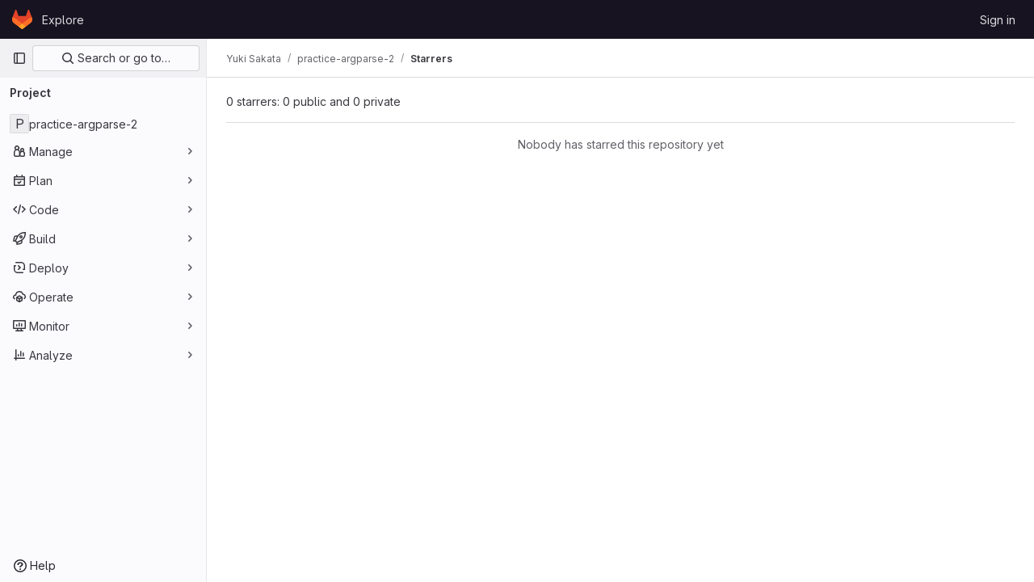

--- FILE ---
content_type: text/css; charset=utf-8
request_url: https://git.cardiff.ac.uk/assets/page_bundles/notes_shared-a4a075916eb03f69149eba8eaf8b8060cdc5a133c37fa9d2aa61ea06604e1104.css
body_size: 2544
content:
@keyframes blinking-dot{0%{opacity:1}25%{opacity:.4}75%{opacity:.4}100%{opacity:1}}.notes{display:block;list-style:none;margin:0;padding:0;position:relative}.notes.timeline>.timeline-entry{margin:16px 0}.notes.timeline>.timeline-entry.note-form{border:0}.notes.timeline>.timeline-entry .timeline-avatar{height:2rem}.notes.timeline>.timeline-entry .gl-avatar{border-color:var(--gl-border-color-subtle, var(--gl-color-neutral-50, #ececef))}.notes.timeline>.timeline-entry.note-comment .timeline-avatar,.notes.timeline>.timeline-entry.note-skeleton .timeline-avatar{margin-top:5px}.notes.timeline>.timeline-entry.note-comment .timeline-content,.notes.timeline>.timeline-entry.note-skeleton .timeline-content{margin-left:2.5rem;border-style:solid;border-color:var(--gl-border-color-default);border-radius:.5rem;border-width:1px;border-color:var(--gl-border-color-section, var(--gl-border-color-default, #dcdcde));background-color:var(--gl-background-color-section, var(--gl-color-neutral-0, #fff));padding:4px 8px}.notes.timeline>.timeline-entry.note-comment .note-header-info,.notes.timeline>.timeline-entry.note-skeleton .note-header-info{min-height:2rem;display:flex;align-items:center;gap:0 .25rem;flex-wrap:wrap;line-height:1.25rem;padding-top:6px;padding-bottom:6px}.notes.timeline>.timeline-entry.note-discussion .timeline-content .discussion-wrapper{background-color:rgba(0,0,0,0)}.notes.timeline>.timeline-entry.note-discussion .timeline-content ul li:first-of-type .timeline-avatar{margin-top:5px}.notes.timeline>.timeline-entry.note-discussion .timeline-content ul li:first-of-type .timeline-content{margin-left:2.5rem;border-style:solid;border-color:var(--gl-border-color-default);border-top-left-radius:.5rem;border-top-right-radius:.5rem;border-width:1px;border-bottom-color:var(--gl-border-color-subtle, var(--gl-color-neutral-50, #ececef));background-color:var(--gl-background-color-section, var(--gl-color-neutral-0, #fff))}.notes.timeline>.timeline-entry.note-discussion .timeline-content ul li:first-of-type .timeline-content:where(.gl-dark *){border-color:var(--gl-border-color-section, var(--gl-border-color-default, #dcdcde))}.notes.timeline>.timeline-entry.note-discussion .timeline-content ul li:first-of-type .timeline-content{padding:4px 8px}.notes.timeline>.timeline-entry.note-discussion .timeline-content ul li:not(:first-of-type) .timeline-entry-inner{margin-left:2.5rem;border-right-style:solid;border-right-color:var(--gl-border-color-default);border-left-style:solid;border-left-color:var(--gl-border-color-default);border-left-width:1px;border-right-width:1px;border-left-color:var(--gl-border-color-section, var(--gl-border-color-default, #dcdcde));border-right-color:var(--gl-border-color-section, var(--gl-border-color-default, #dcdcde));background-color:var(--gl-background-color-subtle, var(--gl-color-neutral-10, #fbfafd))}.notes.timeline>.timeline-entry.note-discussion .timeline-content ul li:not(:first-of-type) .timeline-entry-inner .timeline-content{padding:0.5rem;padding-left:1rem}.notes.timeline>.timeline-entry.note-discussion .timeline-content ul li:not(:first-of-type) .timeline-entry-inner .timeline-avatar{margin:8px 0 0 16px}.notes.timeline>.timeline-entry.note-discussion .timeline-content ul li:not(:first-of-type) .timeline-entry-inner .timeline-discussion-body{margin-left:2rem}.notes.timeline>.timeline-entry.note-discussion .timeline-content ul li:last-of-type .timeline-entry-inner{border-bottom-style:solid;border-bottom-color:var(--gl-border-color-default);border-bottom-right-radius:.5rem;border-bottom-left-radius:.5rem;border-bottom-width:1px}.notes.timeline>.timeline-entry.note-discussion .discussion-reply-holder{border-style:solid;border-color:var(--gl-border-color-default);border-width:1px;border-top-width:0px;border-color:var(--gl-border-color-section, var(--gl-border-color-default, #dcdcde));background-color:var(--gl-background-color-subtle, var(--gl-color-neutral-10, #fbfafd))}.notes.timeline>.timeline-entry.note-form{margin-left:0}.notes.timeline>.timeline-entry.note-form .timeline-content{margin-left:0}.notes.timeline>.timeline-entry .notes-content{border:0;border-top-style:solid;border-top-color:var(--gl-border-color-default);border-top-width:1px}.notes>.note-discussion .card{border:0}.notes .note-created-ago{white-space:normal}.notes .discussion-body .card{margin-bottom:0}.notes .discussion-body .note-header-info{min-height:2rem;display:flex;align-items:center;gap:0 .25rem;flex-wrap:wrap;padding-top:6px;padding-bottom:6px;line-height:1.25rem}.notes .discussion{display:block;position:relative}.notes .discussion .diff-content{overflow:visible;padding:0}.notes .timeline-entry-inner>li.is-editing .note-actions,.notes .timeline-entry-inner>li.is-editing .note-text{display:none}.notes>li{display:block;position:relative}.notes>li.being-posted{pointer-events:none}.notes>li.being-posted .timeline-entry-inner{opacity:.5}.notes>li .editing-spinner{display:none}.notes>li.is-requesting .note-timestamp{display:none}.notes>li.is-requesting .editing-spinner{display:inline-block}.notes>li.is-editing .note-actions,.notes>li.is-editing .note-text,.notes>li.is-editing .edited-text{display:none}.notes>li.is-editing .user-avatar-link img{margin-top:8px}.notes>li.is-editing .note-edit-form{display:block;margin-left:0;margin-top:.5rem}.notes>li.is-editing .note-edit-form.current-note-edit-form+.note-awards{display:none}.notes>li .note-body{padding:0 8px 8px}.notes>li .note-body .note-text{word-wrap:break-word}.notes>li .note-body .suggestions{margin-top:4px;z-index:auto}.notes>li .note-awards .js-awards-block{margin-top:16px}.notes>li .note-emoji-button{position:relative;line-height:1}.discussion-header a,.note-header-info a{color:var(--gl-text-color-default, var(--gl-color-neutral-800, #3a383f))}.discussion-header a:hover,.discussion-header a.hover,.note-header-info a:hover,.note-header-info a.hover{color:var(--gl-text-color-link, var(--gl-color-blue-700, #2f5ca0))}.discussion-header a:focus,.discussion-header a:hover,.note-header-info a:focus,.note-header-info a:hover{text-decoration:none}.discussion-header a:focus .note-header-author-name,.discussion-header a:hover .note-header-author-name,.note-header-info a:focus .note-header-author-name,.note-header-info a:hover .note-header-author-name{text-decoration:underline}.discussion-header .author-link,.note-header-info .author-link{color:var(--gl-text-color-default, var(--gl-color-neutral-800, #3a383f))}.discussion-header .author-name-link+.author-username .author-username-link,.note-header-info .author-name-link+.author-username .author-username-link{position:relative}.discussion-header .author-name-link+.author-username .author-username-link::before,.note-header-info .author-name-link+.author-username .author-username-link::before{content:"";position:absolute;right:100%;width:.25rem;height:100%;top:0;bottom:0}.discussion-header{box-sizing:content-box}.discussion-header .note-header-info{padding-bottom:0}.discussion-header .timeline-avatar{margin-top:5px}.discussion-header .timeline-content{padding:8px !important;border-style:solid;border-color:var(--gl-border-color-default);border-radius:.5rem;border-width:1px;border-color:var(--gl-border-color-section, var(--gl-border-color-default, #dcdcde));background-color:var(--gl-background-color-section, var(--gl-color-neutral-0, #fff))}.discussion-header .timeline-content.expanded{border-bottom-width:0px;border-bottom-left-radius:0;border-bottom-right-radius:0}.discussion-header.note-wrapper{display:flex;align-items:center;padding-right:16px}.note-header{display:flex;justify-content:space-between;align-items:flex-start}.note-header>.note-header-info,.note-header>.note-actions{flex-grow:1;flex-shrink:1}@media(max-width: 575px){.note .note-header .note-actions>:first-child{margin-left:0}}@media(max-width: 1150px){.notes-content.parallel .note .note-header .note-actions>:first-child{margin-left:0}}.note-header-info{min-width:0;padding-left:8px;word-break:break-word}.note-header-info.discussion{padding-bottom:0}.note-headline-light{display:inline}.note-headline-light,.discussion-headline-light,.note-timestamp time{color:var(--gl-text-color-subtle, var(--gl-color-neutral-600, #626168))}.discussion-headline-light a,.note-timestamp:hover time{color:var(--gl-text-color-link, var(--gl-color-blue-700, #2f5ca0))}.note-headline-meta .note-timestamp{white-space:nowrap}.note-headline-meta a:hover{text-decoration:underline}.note-headline-meta .gl-label-link:hover{text-decoration:none;color:inherit}.note-headline-meta .gl-label-link:hover .gl-label-text:last-of-type{text-decoration:underline}.unstyled-comments .discussion-header{padding:16px 0}.unstyled-comments .discussion-form-container{padding:16px}.work-item-notes .note-container-query-wrapper{container-name:note-container;container-type:inline-size}@container note-container (max-width: 576px){.work-item-notes .note-container-query-wrapper .note-hidden-xs{display:none}}.system-note .note-body:has(.note-text p:first-child:last-child){display:none}.system-note .note-text p:first-child{display:none}.system-note .note-text ul{margin:.25rem 0}.system-note .note-body p{margin-left:1rem}.system-note .system-note-message a{color:var(--gl-text-color-link, var(--gl-color-blue-700, #2f5ca0))}.system-note .system-note-message .gfm-project_member{color:var(--gl-link-mention-text-color-default)}.system-note .system-note-message .gfm-project_member.current-user{color:var(--gl-link-mention-text-color-current)}.system-note-dot{background-color:var(--gl-status-neutral-icon-color)}.system-note-icon{color:var(--system-note-icon-color);background-color:var(--system-note-icon-background-color)}.system-note-icon.system-note-icon-success{--system-note-icon-color: var(--gl-status-success-icon-color);--system-note-icon-background-color: var(--gl-status-success-background-color)}.system-note-icon.system-note-icon-danger{--system-note-icon-color: var(--gl-status-danger-icon-color);--system-note-icon-background-color: var(--gl-status-danger-background-color)}.system-note-icon.system-note-icon-info{--system-note-icon-color: var(--gl-status-info-icon-color);--system-note-icon-background-color: var(--gl-status-info-background-color)}.system-note-icon.system-note-icon-warning{--system-note-icon-color: var(--gl-status-warning-icon-color);--system-note-icon-background-color: var(--gl-status-warning-background-color)}.system-note-icon:not(.mr-system-note-empty)::before{content:"";display:block;position:absolute;left:calc(50% - 1px);width:2px;height:20px;background:linear-gradient(to bottom, transparent, var(--system-note-icon-background-color));bottom:100%}.system-note-icon:not(.mr-system-note-empty)::after{content:"";display:block;position:absolute;left:calc(50% - 1px);width:2px;height:20px;background:linear-gradient(to bottom, var(--system-note-icon-background-color), transparent);top:100%}.system-note:first-of-type .system-note-icon::before{content:"";display:block;position:absolute;left:calc(50% - 1px);width:2px;height:20px;background:linear-gradient(to bottom, transparent, transparent)}.system-note:last-of-type .system-note-icon::after{content:"";display:block;position:absolute;left:calc(50% - 1px);width:2px;height:20px;background:linear-gradient(to bottom, transparent, transparent)}.system-note:first-child :is(.system-note-icon::before,.system-note-icon::after){display:none}.system-note-commit-list{max-height:70px}.system-note-commit-list::after{content:"";height:70px;position:absolute;left:.25rem;right:0;bottom:0;background:linear-gradient(180deg, transparent -50px, var(--gl-background-color-default) 100%)}.card .notes .system-note{margin:0;padding:0}.card .notes .system-note-dot{margin-top:.875rem;margin-left:1rem}.system-note-legacy .note-headline-light p{margin-bottom:0}.duo-code-review-system-note p{display:inline}.discussion-actions{float:right}@media(max-width: 575.98px){.discussion-actions{width:100%;margin:0 0 8px}}.discussion-actions .btn-group>.discussion-next-btn{margin-left:-1px}.discussion-actions .btn-group>.discussion-create-issue-btn{margin-left:-2px}.discussion-actions svg{height:15px}.note-actions{justify-content:flex-end;flex-shrink:1;display:inline-flex;align-items:center;margin-left:8px;color:var(--gl-text-color-subtle, var(--gl-color-neutral-600, #626168))}@media(max-width: 575px){.note-actions{justify-content:flex-start;float:none}.note-actions .note-actions__mobile-spacer{flex-grow:1}}@media(max-width: 1150px){.notes-content.parallel .note-actions{justify-content:flex-start;float:none}.notes-content.parallel .note-actions .note-actions__mobile-spacer{flex-grow:1}}.more-actions{display:flex;align-items:flex-end}.more-actions .tooltip{white-space:nowrap}.more-actions-dropdown{width:180px;min-width:180px}.discussion-toggle-button{padding:0 8px 0 0;background-color:rgba(0,0,0,0);border:0;line-height:20px;font-size:13px;transition:color .1s linear}.discussion-toggle-button:hover,.discussion-toggle-button:focus{color:var(--gl-text-color-link, var(--gl-color-blue-700, #2f5ca0))}.discussion-toggle-button:focus{text-decoration:underline;outline:none}.timeline{margin:0;padding:0;list-style:none}@media(max-width: 576px){.timeline::before{background:none}}@media(max-width: 1152px){.notes-content.parallel .timeline::before{background:none}}.timeline .system-note .note-text{color:var(--gl-text-color-default, var(--gl-color-neutral-800, #3a383f))}.timeline .diff-file{border-style:solid;border-color:var(--gl-border-color-default);border-width:1px;margin:0}.timeline.text-file .diff-file{border-bottom:0}.timeline-entry{color:var(--gl-text-color-default, var(--gl-color-neutral-800, #3a383f))}.timeline-entry:not(.note-form).internal-note .timeline-content{background-color:var(--timeline-entry-internal-note-background-color) !important}.timeline-entry .timeline-entry-inner{position:relative}.timeline-entry:target .timeline-content,.timeline-entry.target .timeline-content{background-color:var(--timeline-entry-target-background-color) !important}.timeline-entry:target+.discussion-reply-holder,.timeline-entry.target+.discussion-reply-holder{padding-top:12px !important}.timeline-entry:target.system-note .note-body .note-text.system-note-commit-list::after,.timeline-entry.target.system-note .note-body .note-text.system-note-commit-list::after{background:linear-gradient(rgba(var(--timeline-entry-target-background-color), 0.1) -100px, var(--timeline-entry-target-background-color) 100%)}.timeline-entry .controls{padding-top:10px;float:right}.discussion .timeline-entry{margin:0;border-right:0;border-top-left-radius:.5rem;border-top-right-radius:.5rem;border-bottom-right-radius:.5rem;border-top-left-radius:0;border-bottom-right-radius:0;border-bottom-left-radius:0}.issuable-discussion:not(.incident-timeline-events) .main-notes-list::before,.issuable-discussion:not(.incident-timeline-events) .timeline-entry:last-child::before,.limited-width-notes .main-notes-list::before,.limited-width-notes .timeline-entry:last-child::before{content:"";position:absolute;width:2px;left:15px;top:15px;height:calc(100% - 15px)}.issuable-discussion:not(.incident-timeline-events) .main-notes-list::before,.limited-width-notes .main-notes-list::before{background-color:var(--gl-background-color-strong, var(--gl-color-neutral-50, #ececef))}.issuable-discussion:not(.incident-timeline-events) .timeline-entry:not(.draft-note):last-child::before,.limited-width-notes .timeline-entry:not(.draft-note):last-child::before{background-color:var(--gl-background-color-default, var(--gl-color-neutral-0, #fff))}.issuable-discussion:not(.incident-timeline-events) .timeline-entry:not(.draft-note):last-child .modal-body::before,.work-item-drawer .issuable-discussion:not(.incident-timeline-events) .timeline-entry:not(.draft-note):last-child::before,.limited-width-notes .timeline-entry:not(.draft-note):last-child .modal-body::before,.work-item-drawer .limited-width-notes .timeline-entry:not(.draft-note):last-child::before{background-color:var(--gl-background-color-overlap, var(--gl-color-neutral-0, #fff))}.timeline-avatar .gl-avatar-link{background-color:var(--gl-background-color-default, var(--gl-color-neutral-0, #fff));border-radius:50%}


--- FILE ---
content_type: text/javascript; charset=utf-8
request_url: https://git.cardiff.ac.uk/assets/webpack/commons-pages.admin.application_settings.service_accounts-pages.groups.analytics.dashboards-pages.gr-e678ee4c.ed252a7c.chunk.js
body_size: 4852
content:
(this.webpackJsonp=this.webpackJsonp||[]).push([[17,1379],{"7z1+":function(e,t,r){"use strict";r.d(t,"a",(function(){return p})),r.d(t,"b",(function(){return u})),r.d(t,"c",(function(){return d})),r.d(t,"d",(function(){return c}));var i=r("ewH8"),s=r("KFC0"),n=r.n(s),o=r("lx39"),l=r.n(o),a=r("BglX");const d=e=>Boolean(e)&&(e=>{var t;return(null==e||null===(t=e.text)||void 0===t?void 0:t.length)>0&&!Array.isArray(null==e?void 0:e.items)})(e),u=e=>Boolean(e)&&Array.isArray(e.items)&&Boolean(e.items.length)&&e.items.every(d),c=e=>e.every(d)||e.every(u),m=e=>{const t=e();if(!Array.isArray(t))return!1;const r=t.filter(e=>e.tag);return r.length&&r.every(e=>(e=>{var t,r;return Boolean(e)&&(r=(null===(t=e.componentOptions)||void 0===t?void 0:t.tag)||e.tag,["gl-disclosure-dropdown-group","gl-disclosure-dropdown-item","li"].includes(r))})(e))},h=e=>{const t=e(),r=t.find(e=>Array.isArray(e.children)&&e.children.length);return(r?r.children:t).filter(e=>!l()(e.text)||e.text.trim().length>0).every(e=>(e=>{var t;return[a.c,a.b].includes(null===(t=e.type)||void 0===t?void 0:t.name)||"li"===e.type})(e))},p=e=>!!n()(e)&&(i.default.version.startsWith("3")?h(e):m(e))},"9qjt":function(e,t,r){"use strict";r.d(t,"b",(function(){return l})),r.d(t,"a",(function(){return a}));r("byxs");var i=r("ewH8"),s=r("lbc5"),n=r("wqKy");let o=null;function l(){const e=document.querySelector("#js-vue-page-breadcrumbs");if(!e)return!1;const{breadcrumbsJson:t}=e.dataset;return n.a.items=JSON.parse(t),o=new i.default({el:e,name:"SuperSidebarBreadcrumbs",destroyed(){var e;null===(e=this.$el)||void 0===e||e.remove(),o=null},render:e=>e(s.a,{props:n.a})}),o}function a(){o&&o.$destroy()}},BglX:function(e,t,r){"use strict";r.d(t,"a",(function(){return n})),r.d(t,"b",(function(){return s})),r.d(t,"c",(function(){return i}));const i="GlDisclosureDropdownItem",s="GlDisclosureDropdownGroup",n={top:"top",bottom:"bottom"}},Bo17:function(e,t,r){"use strict";r.d(t,"a",(function(){return y}));var i=r("3CjL"),s=r.n(i),n=r("o4PY"),o=r.n(n),l=r("Qog8"),a=r("V5u/"),d=r("XBTk"),u=r("qaCH"),c=r("XiQx"),m=r("fSQg"),h=r("7z1+"),p=r("Pyw5"),g=r.n(p);const b="."+u.a,f="."+c.a;const v={name:"GlDisclosureDropdown",events:{GL_DROPDOWN_SHOWN:a.i,GL_DROPDOWN_HIDDEN:a.h,GL_DROPDOWN_BEFORE_CLOSE:a.e,GL_DROPDOWN_FOCUS_CONTENT:a.g},components:{GlBaseDropdown:u.b,GlDisclosureDropdownItem:c.b,GlDisclosureDropdownGroup:m.a},props:{items:{type:Array,required:!1,default:()=>[],validator:h.d},toggleText:{type:String,required:!1,default:""},textSrOnly:{type:Boolean,required:!1,default:!1},category:{type:String,required:!1,default:d.o.primary,validator:e=>e in d.o},variant:{type:String,required:!1,default:d.y.default,validator:e=>e in d.y},size:{type:String,required:!1,default:"medium",validator:e=>e in d.p},icon:{type:String,required:!1,default:""},disabled:{type:Boolean,required:!1,default:!1},loading:{type:Boolean,required:!1,default:!1},toggleId:{type:String,required:!1,default:()=>o()("dropdown-toggle-btn-")},toggleClass:{type:[String,Array,Object],required:!1,default:null},noCaret:{type:Boolean,required:!1,default:!1},placement:{type:String,required:!1,default:"bottom-start",validator:e=>Object.keys(d.x).includes(e)},toggleAriaLabelledBy:{type:String,required:!1,default:null},listAriaLabelledBy:{type:String,required:!1,default:null},block:{type:Boolean,required:!1,default:!1},dropdownOffset:{type:[Number,Object],required:!1,default:void 0},fluidWidth:{type:Boolean,required:!1,default:!1},autoClose:{type:Boolean,required:!1,default:!0},positioningStrategy:{type:String,required:!1,default:a.l,validator:e=>[a.l,a.m].includes(e)},startOpened:{type:Boolean,required:!1,default:!1}},data:()=>({disclosureId:o()("disclosure-"),nextFocusedItemIndex:null}),computed:{disclosureTag(){var e;return null!==(e=this.items)&&void 0!==e&&e.length||Object(h.a)(this.$scopedSlots.default||this.$slots.default)?"ul":"div"},hasCustomToggle(){return Boolean(this.$scopedSlots.toggle)}},mounted(){this.startOpened&&this.open()},methods:{open(){this.$refs.baseDropdown.open()},close(){this.$refs.baseDropdown.close()},onShow(){this.$emit(a.i)},onBeforeClose(e){this.$emit(a.e,e)},onHide(){this.$emit(a.h),this.nextFocusedItemIndex=null},onKeydown(e){const{code:t}=e,r=this.getFocusableListItemElements();if(r.length<1)return;let i=!0;t===a.j?this.focusItem(0,r):t===a.c?this.focusItem(r.length-1,r):t===a.b?this.focusNextItem(e,r,-1):t===a.a?this.focusNextItem(e,r,1):t===a.d||t===a.n?this.handleAutoClose(e):i=!1,i&&Object(l.k)(e)},getFocusableListItemElements(){var e;const t=null===(e=this.$refs.content)||void 0===e?void 0:e.querySelectorAll(f);return Object(l.c)(Array.from(t||[]))},focusNextItem(e,t,r){const{target:i}=e,n=t.indexOf(i),o=s()(n+r,0,t.length-1);this.focusItem(o,t)},focusItem(e,t){var r;this.nextFocusedItemIndex=e,null===(r=t[e])||void 0===r||r.focus()},closeAndFocus(){this.$refs.baseDropdown.closeAndFocus()},handleAction(e){window.requestAnimationFrame(()=>{this.$emit("action",e)})},handleAutoClose(e){this.autoClose&&e.target.closest(f)&&e.target.closest(b)===this.$refs.baseDropdown.$el&&this.closeAndFocus()},uniqueItemId:()=>o()("disclosure-item-"),isItem:h.c},GL_DROPDOWN_CONTENTS_CLASS:a.f};const y=g()({render:function(){var e=this,t=e.$createElement,r=e._self._c||t;return r("gl-base-dropdown",{ref:"baseDropdown",staticClass:"gl-disclosure-dropdown",attrs:{"aria-labelledby":e.toggleAriaLabelledBy,"arrow-element":e.$refs.disclosureArrow,"toggle-id":e.toggleId,"toggle-text":e.toggleText,"toggle-class":e.toggleClass,"text-sr-only":e.textSrOnly,category:e.category,variant:e.variant,size:e.size,icon:e.icon,disabled:e.disabled,loading:e.loading,"no-caret":e.noCaret,placement:e.placement,block:e.block,offset:e.dropdownOffset,"fluid-width":e.fluidWidth,"positioning-strategy":e.positioningStrategy},on:e._d({},[e.$options.events.GL_DROPDOWN_SHOWN,e.onShow,e.$options.events.GL_DROPDOWN_HIDDEN,e.onHide,e.$options.events.GL_DROPDOWN_BEFORE_CLOSE,e.onBeforeClose,e.$options.events.GL_DROPDOWN_FOCUS_CONTENT,e.onKeydown]),scopedSlots:e._u([e.hasCustomToggle?{key:"toggle",fn:function(){return[e._t("toggle")]},proxy:!0}:null],null,!0)},[e._v(" "),e._t("header"),e._v(" "),r(e.disclosureTag,{ref:"content",tag:"component",class:e.$options.GL_DROPDOWN_CONTENTS_CLASS,attrs:{id:e.disclosureId,"aria-labelledby":e.listAriaLabelledBy||e.toggleId,"data-testid":"disclosure-content",tabindex:"-1"},on:{keydown:e.onKeydown,click:e.handleAutoClose}},[e._t("default",(function(){return[e._l(e.items,(function(t,i){return[e.isItem(t)?[r("gl-disclosure-dropdown-item",{key:e.uniqueItemId(),attrs:{item:t},on:{action:e.handleAction},scopedSlots:e._u(["list-item"in e.$scopedSlots?{key:"list-item",fn:function(){return[e._t("list-item",null,{item:t})]},proxy:!0}:null],null,!0)})]:[r("gl-disclosure-dropdown-group",{key:t.name,attrs:{bordered:0!==i,group:t},on:{action:e.handleAction},scopedSlots:e._u([e.$scopedSlots["group-label"]?{key:"group-label",fn:function(){return[e._t("group-label",null,{group:t})]},proxy:!0}:null,e.$scopedSlots["list-item"]?{key:"default",fn:function(){return e._l(t.items,(function(t){return r("gl-disclosure-dropdown-item",{key:e.uniqueItemId(),attrs:{item:t},on:{action:e.handleAction},scopedSlots:e._u([{key:"list-item",fn:function(){return[e._t("list-item",null,{item:t})]},proxy:!0}],null,!0)})}))},proxy:!0}:null],null,!0)})]]}))]}))],2),e._v(" "),e._t("footer")],2)},staticRenderFns:[]},void 0,v,void 0,!1,void 0,!1,void 0,void 0,void 0)},XiQx:function(e,t,r){"use strict";r.d(t,"a",(function(){return c})),r.d(t,"b",(function(){return h}));var i=r("MV2A"),s=r("V5u/"),n=r("Qog8"),o=r("XBTk"),l=r("7z1+"),a=r("BglX"),d=r("Pyw5"),u=r.n(d);const c="gl-new-dropdown-item";const m={name:a.c,ITEM_CLASS:c,components:{GlLink:i.a},props:{item:{type:Object,required:!1,default:null,validator:l.c},variant:{type:String,default:null,validator:e=>void 0!==o.w[e],required:!1}},computed:{isLink(){var e,t;return"string"==typeof(null===(e=this.item)||void 0===e?void 0:e.href)||"string"==typeof(null===(t=this.item)||void 0===t?void 0:t.to)},isCustomContent(){return Boolean(this.$scopedSlots.default)},itemComponent(){const{item:e}=this;return this.isLink?{is:i.a,attrs:{href:e.href,to:e.to,variant:"unstyled",...e.extraAttrs},listeners:{click:this.action}}:{is:"button",attrs:{...null==e?void 0:e.extraAttrs,type:"button"},listeners:{click:()=>{var t;null==e||null===(t=e.action)||void 0===t||t.call(void 0,e),this.action()}}}},listIndex(){var e,t;return null!==(e=this.item)&&void 0!==e&&null!==(t=e.extraAttrs)&&void 0!==t&&t.disabled?null:0},componentIndex(){var e,t;return null!==(e=this.item)&&void 0!==e&&null!==(t=e.extraAttrs)&&void 0!==t&&t.disabled?null:-1},itemVariant(){var e;return this.variant||(null===(e=this.item)||void 0===e?void 0:e.variant)},classes(){var e,t;return[this.$options.ITEM_CLASS,null!==(e=null===(t=this.item)||void 0===t?void 0:t.wrapperClass)&&void 0!==e?e:"",this.itemVariant&&"default"!==this.itemVariant?"gl-new-dropdown-item-"+this.itemVariant:""]},wrapperListeners(){const e={keydown:this.onKeydown};return this.isCustomContent&&(e.click=this.action),e}},methods:{onKeydown(e){const{code:t}=e;if(t===s.d||t===s.n)if(this.isCustomContent)this.action();else{Object(n.k)(e);const t=new MouseEvent("click",{bubbles:!0,cancelable:!0});var r;if(this.isLink)this.$refs.item.$el.dispatchEvent(t);else null===(r=this.$refs.item)||void 0===r||r.dispatchEvent(t)}},action(){this.$emit("action",this.item)}}};const h=u()({render:function(){var e=this,t=e.$createElement,r=e._self._c||t;return r("li",e._g({class:e.classes,attrs:{tabindex:e.listIndex,"data-testid":"disclosure-dropdown-item"}},e.wrapperListeners),[e._t("default",(function(){return[r(e.itemComponent.is,e._g(e._b({ref:"item",tag:"component",staticClass:"gl-new-dropdown-item-content",attrs:{tabindex:e.componentIndex}},"component",e.itemComponent.attrs,!1),e.itemComponent.listeners),[r("span",{staticClass:"gl-new-dropdown-item-text-wrapper"},[e._t("list-item",(function(){return[e._v("\n          "+e._s(e.item.text)+"\n        ")]}))],2)])]}))],2)},staticRenderFns:[]},void 0,m,void 0,!1,void 0,!1,void 0,void 0,void 0)},fSQg:function(e,t,r){"use strict";r.d(t,"a",(function(){return m}));var i=r("o4PY"),s=r.n(i),n=r("XiQx"),o=r("7z1+"),l=r("BglX"),a=r("Pyw5"),d=r.n(a);const u={[l.a.top]:"gl-border-t gl-border-t-dropdown-divider gl-pt-2 gl-mt-2",[l.a.bottom]:"gl-border-b gl-border-b-dropdown-divider gl-pb-2 gl-mb-2"};const c={name:l.b,components:{GlDisclosureDropdownItem:n.b},props:{group:{type:Object,required:!1,default:null,validator:o.b},bordered:{type:Boolean,required:!1,default:!1},borderPosition:{type:String,required:!1,default:l.a.top,validator:e=>Object.keys(l.a).includes(e)}},computed:{borderClass(){return this.bordered?u[this.borderPosition]:null},showHeader(){var e;return this.$scopedSlots["group-label"]||(null===(e=this.group)||void 0===e?void 0:e.name)},groupLabeledBy(){return this.showHeader?this.nameId:null}},created(){this.nameId=s()("gl-disclosure-dropdown-group-")},methods:{handleAction(e){this.$emit("action",e)},uniqueItemId:()=>s()("disclosure-item-")}};const m=d()({render:function(){var e=this,t=e.$createElement,r=e._self._c||t;return r("li",{class:e.borderClass},[e.showHeader?r("div",{staticClass:"gl-py-2 gl-pl-4 gl-text-sm gl-font-bold gl-text-strong",attrs:{id:e.nameId}},[e._t("group-label",(function(){return[e._v(e._s(e.group.name))]}))],2):e._e(),e._v(" "),r("ul",{staticClass:"gl-mb-0 gl-list-none gl-pl-0",attrs:{"aria-labelledby":e.groupLabeledBy}},[e._t("default",(function(){return e._l(e.group.items,(function(t){return r("gl-disclosure-dropdown-item",{key:e.uniqueItemId(),attrs:{item:t},on:{action:e.handleAction},scopedSlots:e._u([{key:"list-item",fn:function(){return[e._t("list-item",null,{item:t})]},proxy:!0}],null,!0)})}))}))],2)])},staticRenderFns:[]},void 0,c,void 0,!1,void 0,!1,void 0,void 0,void 0)},lbc5:function(e,t,r){"use strict";r.d(t,"a",(function(){return g}));var i=r("Tmea"),s=r.n(i),n=r("EldY"),o=r("tbP8"),l=r("Bo17"),a=r("lHJB"),d=r("XBTk"),u=r("MV2A"),c=r("Pyw5"),m=r.n(c);const h={name:"GlBreadcrumbItem",components:{GlLink:u.a},inheritAttrs:!1,props:{text:{type:String,required:!1,default:null},to:{type:[String,Object],required:!1,default:null},href:{type:String,required:!1,default:null},ariaCurrent:{type:[String,Boolean],required:!1,default:!1,validator:e=>-1!==[!1,"page"].indexOf(e)},size:{type:String,required:!1,default:d.n.sm,validator:e=>Object.keys(d.n).includes(e)}},linkVariantUnstyled:d.I};const p={name:"GlBreadcrumb",components:{GlBreadcrumbItem:m()({render:function(){var e=this,t=e.$createElement,r=e._self._c||t;return r("li",{class:"gl-breadcrumb-item gl-breadcrumb-item-"+e.size},[r("gl-link",{attrs:{href:e.href,to:e.to,"aria-current":e.ariaCurrent,variant:e.$options.linkVariantUnstyled}},[e._t("default",(function(){return[e._v(e._s(e.text))]}))],2)],1)},staticRenderFns:[]},void 0,h,void 0,!1,void 0,!1,void 0,void 0,void 0),GlAvatar:o.a,GlDisclosureDropdown:l.a},directives:{GlTooltip:a.a},inheritAttrs:!1,props:{items:{type:Array,required:!0,default:()=>[{text:"",href:""}],validator:e=>e.every(e=>{const t=Object.keys(e);return t.includes("text")&&(t.includes("href")||t.includes("to"))})},ariaLabel:{type:String,required:!1,default:"Breadcrumb"},showMoreLabel:{type:String,required:!1,default:()=>Object(n.b)("GlBreadcrumb.showMoreLabel","Show more breadcrumbs")},autoResize:{type:Boolean,required:!1,default:!0},size:{type:String,required:!1,default:d.n.sm,validator:e=>Object.keys(d.n).includes(e)}},data(){return{fittingItems:[...this.items],overflowingItems:[],totalBreadcrumbsWidth:0,widthPerItem:[],resizeDone:!1}},computed:{hasCollapsible(){return this.overflowingItems.length>0},breadcrumbStyle(){return this.resizeDone?{}:{opacity:0}},itemClass(){return this.resizeDone&&1===this.fittingItems.length?"gl-breadcrumb-only-item":""},dropdownSize(){return"sm"===this.size?"small":"medium"},avatarSize(){return"sm"===this.size?16:24}},watch:{items:{handler:"measureAndMakeBreadcrumbsFit",deep:!0},autoResize(e){e?this.enableAutoResize():this.disableAutoResize()}},created(){this.debounceMakeBreadcrumbsFit=s()(this.makeBreadcrumbsFit,25)},mounted(){this.autoResize?this.enableAutoResize():this.resizeDone=!0},beforeDestroy(){this.disableAutoResize()},methods:{resetItems(){this.fittingItems=[...this.items],this.overflowingItems=[]},async measureAndMakeBreadcrumbsFit(){this.resetItems(),this.autoResize&&(this.resizeDone=!1,await this.$nextTick(),this.totalBreadcrumbsWidth=0,this.$refs.breadcrumbs&&(this.$refs.breadcrumbs.forEach((e,t)=>{const r=e.$el.clientWidth;this.totalBreadcrumbsWidth+=r,this.widthPerItem[t]=r}),this.makeBreadcrumbsFit()))},makeBreadcrumbsFit(){this.resizeDone=!1,this.resetItems();const e=this.$el.clientWidth;if(this.totalBreadcrumbsWidth>e){const t=0,r=this.items.length-1;let i=this.totalBreadcrumbsWidth;for(let s=t;s<r&&(this.overflowingItems.push(this.fittingItems[t]),this.fittingItems.splice(t,1),i-=this.widthPerItem[s],!(i+40<e));s+=1);}this.resizeDone=!0},isLastItem(e){return e===this.fittingItems.length-1},getAriaCurrentAttr(e){return!!this.isLastItem(e)&&"page"},enableAutoResize(){this.resizeObserver||(this.resizeObserver=new ResizeObserver(this.debounceMakeBreadcrumbsFit)),this.resizeObserver.observe(this.$el),this.measureAndMakeBreadcrumbsFit()},disableAutoResize(){this.resizeObserver&&(this.resizeObserver.unobserve(this.$el),this.resizeObserver=null),this.resetItems()},hideItemClass:e=>e.text?"":"gl-hidden"}};const g=m()({render:function(){var e=this,t=e.$createElement,r=e._self._c||t;return r("nav",{staticClass:"gl-breadcrumbs",style:e.breadcrumbStyle,attrs:{"aria-label":e.ariaLabel}},[r("ol",e._g(e._b({staticClass:"gl-breadcrumb-list breadcrumb"},"ol",e.$attrs,!1),e.$listeners),[e.hasCollapsible?r("li",{class:"gl-breadcrumb-item gl-breadcrumb-item-"+e.size},[r("gl-disclosure-dropdown",{attrs:{items:e.overflowingItems,"toggle-text":e.showMoreLabel,"fluid-width":"","text-sr-only":"","no-caret":"",icon:"ellipsis_h",size:e.dropdownSize}})],1):e._e(),e._v(" "),e._l(e.fittingItems,(function(t,i){return r("gl-breadcrumb-item",{key:i,ref:"breadcrumbs",refInFor:!0,class:[e.hideItemClass(t),e.itemClass],attrs:{text:t.text,href:t.href,to:t.to,size:e.size,"aria-current":e.getAriaCurrentAttr(i)}},[t.avatarPath?r("gl-avatar",{staticClass:"gl-breadcrumb-avatar-tile gl-border gl-mr-2 !gl-rounded-base",attrs:{src:t.avatarPath,size:e.avatarSize,"aria-hidden":"true",shape:"rect","data-testid":"avatar"}}):e._e(),r("span",{staticClass:"gl-align-middle"},[e._v(e._s(t.text))])],1)}))],2)])},staticRenderFns:[]},void 0,p,void 0,!1,void 0,!1,void 0,void 0,void 0)},wqKy:function(e,t,r){"use strict";r.d(t,"a",(function(){return i}));const i=r("ewH8").default.observable({items:[]})}}]);
//# sourceMappingURL=commons-pages.admin.application_settings.service_accounts-pages.groups.analytics.dashboards-pages.gr-e678ee4c.ed252a7c.chunk.js.map